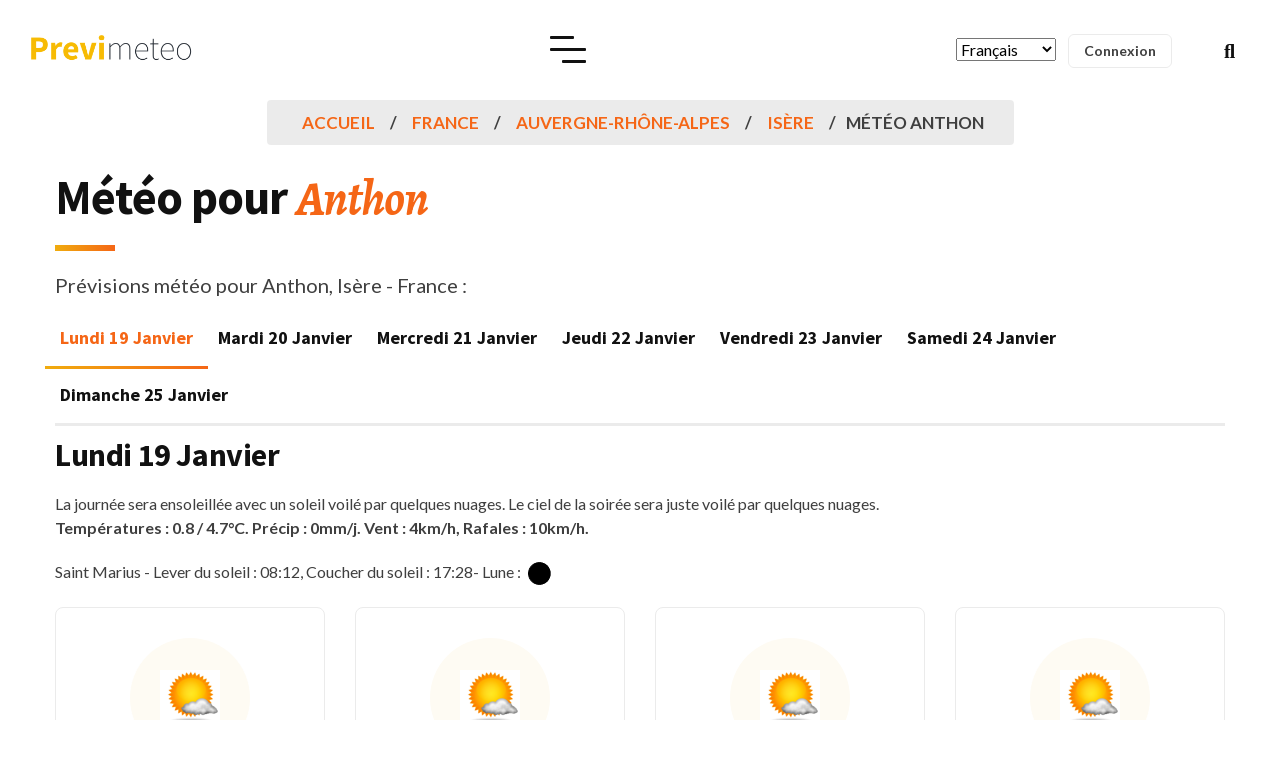

--- FILE ---
content_type: text/html; charset=UTF-8
request_url: https://meteo-france.previmeteo.com/fr/3037459-meteo-anthon.html
body_size: 16663
content:
<!DOCTYPE html>
<html lang="fr">
	<head>
		<meta charset="utf-8" />
		<title>Météo Anthon (38280), Isère, Auvergne-Rhône-Alpes France</title>
		<meta name="viewport" content="width=device-width, initial-scale=1.0">
		<meta name="description" content="Meteo Anthon : Prévision météo détaillées pour Anthon (38280) en France, Auvergne-Rhône-Alpes, Isère pour aujourd'hui, demain et les prochains jours. Météo en détail pour le matin, l'après-midi et le soir avec les températures, la pluie, la neige, ou les risques d'orage et le vent" />
		<meta name="keywords" content="38280, meteo Anthon, Alertes météo, pré-alerte météo, alertes orage, alerte pluie, alerte vent, alerte rafales, alertes températures, alertes gel, meteo Auvergne-Rhône-Alpes, meteo France, meteo Isère" />
		<meta content="Previmeteo" name="author" />
		<meta property="og:locale" content="fr" />
		<meta property="og:type" content="website" />
		<meta property="og:title" content="Météo Anthon (38280), Isère, Auvergne-Rhône-Alpes France" />
		<meta property="og:description" content="Meteo Anthon : Prévision météo détaillées pour Anthon (38280) en France, Auvergne-Rhône-Alpes, Isère pour aujourd'hui, demain et les prochains jours. Météo en détail pour le matin, l'après-midi et le soir avec les températures, la pluie, la neige, ou les risques d'orage et le vent" />
		<meta property="og:url" content="https://meteo-france.previmeteo.com/fr/3037459-meteo-anthon.html" />
		<meta property="og:site_name" content="Alertes, prévisions et données météo - Previmeteo" />
		<meta name="twitter:card" content="summary_large_image" />
		<meta name="twitter:description" content="Meteo Anthon : Prévision météo détaillées pour Anthon (38280) en France, Auvergne-Rhône-Alpes, Isère pour aujourd'hui, demain et les prochains jours. Météo en détail pour le matin, l'après-midi et le soir avec les températures, la pluie, la neige, ou les risques d'orage et le vent" />
		<meta name="twitter:title" content="Météo Anthon (38280), Isère, Auvergne-Rhône-Alpes France" />
		<meta name="twitter:image" content="https://www.previmeteo.com/new_site/images/logo-dark.png" />
		<!--<script type='application/ld+json'>{"@context":"https://schema.org","@type":"WebSite","@id":"https://previmeteo.com","url":"https://previmeteo.com/fr/3037459-meteo-anthon.html","name":"Meteo Anthon : Prévision météo détaillées pour Anthon (38280) en France, Auvergne-Rhône-Alpes, Isère pour aujourd'hui, demain et les prochains jours. Météo en détail pour le matin, l'après-midi et le soir avec les températures, la pluie, la neige, ou les risques d'orage et le vent","potentialAction":{"@type":"SearchAction","target":"https://www.previmeteo.com/recherche/index.php","query-input":"required name=recherche"}}</script>-->
		<script type="application/ld+json">
		{
		  "@context": "https://schema.org",
		  "@type": "Corporation",
		  "name": "Previmeteo SAS",
		  "address": 
		  {
			  "@type": "PostalAddress",
			  "streetAddress": "7, rue Caroline Aigle",
			  "addressLocality": "Le Haillan, France",
			  "postalCode": "33185"
		  }
		}
		</script>
				<link rel="canonical" href="https://meteo-france.previmeteo.com/fr/3037459-meteo-anthon.html" />
		
		<!-- favicon -->
		<link rel="shortcut icon" href="https://static.previmeteo.com/new_site/images/favicon.ico">
		<!-- WOW Animation -->
				<!-- Bootstrap css -->
		<link href="https://static.previmeteo.com/new_site/css/bootstrap.min.css" rel="stylesheet" type="text/css" />
		<!-- Slick Slider -->
				<!-- Icons -->
								<!-- Main css File -->
		<link href="https://static.previmeteo.com/new_site/css/style.min.css" rel="stylesheet" type="text/css" id="theme-default" />
		<link href="https://static.previmeteo.com/new_site/css/rtl-style.min.css" rel="stylesheet" type="text/css" id="rtl-theme-default" disabled="disabled" />
		<link href="https://static.previmeteo.com/new_site/css/colors/orange-color.min-start.css" rel="stylesheet" type="text/css" id="theme-color" />		<meta name="apple-itunes-app" content="app-id=1050964320"/>
		
	<script type="application/ld+json">
	{
	  "@context": "https://schema.org",
	  "@type": "BreadcrumbList",
	  "itemListElement": [{
		"@type": "ListItem",
		"position": 1,
		"name": "Country France",
		"item": "meteo-france.previmeteo.com/villes/liste_regions.php?code_pays=FR"
	  },{
		"@type": "ListItem",
		"position": 2,
		"name": "Region Auvergne-Rhône-Alpes",
		"item": "meteo-france.previmeteo.com/villes/liste_depts.php?code_pays=FR&code_region=84"
	  },{
		"@type": "ListItem",
		"position": 3,
		"name": "Meteo Anthon",
		"item": "https://meteo-france.previmeteo.com/fr/3037459-meteo-anthon.html"
	  }]
	}
	</script>
	<!-- JSON-LD : Localité -->
	<script type="application/ld+json">
	{
	  "@context": "https://schema.org",
	  "@type": "Place",
	  "name": "Anthon",
	  "address": {
		"@type": "PostalAddress","postalCode": "38280","addressLocality": "Anthon","addressRegion": "Auvergne-Rhône-Alpes","addressCountry": "FR"
	  },
	  "geo": {
		"@type": "GeoCoordinates",
		"latitude": 45.7908,
		"longitude": 5.17052
	  }
	}
	</script><meta name="geo.position" content="45.7908;5.17052" />
	<meta name="geo.placename" content="Anthon, Auvergne-Rhône-Alpes" />
	<meta name="ICBM" content="45.7908, 5.17052" />
	<meta property="og:latitude" content="45.7908"/>
	<meta property="og:longitude" content="5.17052"/>
	<meta property="og:locality" content="Anthon"/>
	<meta property="og:region" content="Auvergne-Rhône-Alpes"/><meta property="og:postal-code" content="38280"/><meta property="og:geoname" content="3037459"/>
	<meta property="og:country-name" content="FR"/>		<!--<link rel="manifest" href="https://static.previmeteo.com/new_site/manifest.json" />-->
		
		
		

	</head>	
	<link rel="stylesheet" href="https://static.previmeteo.com/new_site/css/SimpleStarRating.min.css">
	<style>
	.rating {
		font-size: 20px;
		color: #F7B824;
	}
	//materialdesignicons clean
	@font-face{font-family:"Material Design Icons";src:url(https://static.previmeteo.com/new_site/fonts/materialdesignicons-webfont.eot?v=5.3.45);src:url(https://static.previmeteo.com/new_site/fonts/materialdesignicons-webfont.eot?#iefix&v=5.3.45) format("embedded-opentype"),url(https://static.previmeteo.com/new_site/fonts/materialdesignicons-webfont.woff2?v=5.3.45) format("woff2"),url(https://static.previmeteo.com/new_site/fonts/materialdesignicons-webfont.woff?v=5.3.45) format("woff"),url(https://static.previmeteo.com/new_site/fonts/materialdesignicons-webfont.ttf?v=5.3.45) format("truetype");font-weight:400;font-style:normal}@-webkit-keyframes mdi-spin{0%{-webkit-transform:rotate(0);transform:rotate(0)}100%{-webkit-transform:rotate(359deg);transform:rotate(359deg)}}@keyframes mdi-spin{0%{-webkit-transform:rotate(0);transform:rotate(0)}100%{-webkit-transform:rotate(359deg);transform:rotate(359deg)}}
	
	//line awesome clean
	.la{-moz-osx-font-smoothing:grayscale;-webkit-font-smoothing:antialiased;display:inline-block;font-style:normal;font-variant:normal;text-rendering:auto;line-height:1}.la-lg{font-size:1.33333em;line-height:.75em;vertical-align:-.0667em}.la-1x{font-size:1em}.la-2x{font-size:2em}.la-3x{font-size:3em}.la-4x{font-size:4em}.la-5x{font-size:5em}.la-6x{font-size:6em}.la-7x{font-size:7em}.la-8x{font-size:8em}.la-9x{font-size:9em}.la-10x{font-size:10em}.la-ul{list-style-type:none;margin-left:2.5em;padding-left:0}.la-ul>li{position:relative}.la-li{left:-2em;position:absolute;text-align:center;width:2em;line-height:inherit}@-webkit-keyframes la-spin{0%{-webkit-transform:rotate(0);transform:rotate(0)}100%{-webkit-transform:rotate(360deg);transform:rotate(360deg)}}@keyframes la-spin{0%{-webkit-transform:rotate(0);transform:rotate(0)}100%{-webkit-transform:rotate(360deg);transform:rotate(360deg)}}.la-500px:before{content:"\f26e"}.la-ad:before{content:"\f641"}.la-address-card:before{content:"\f2bb"}.la-align-center:before{content:"\f037"}.la-align-left:before{content:"\f036"}.la-align-right:before{content:"\f038"}.la-app-store:before{content:"\f36f"}.la-apple:before{content:"\f179"}.la-apple-alt:before{content:"\f5d1"}.la-blog:before{content:"\f781"}.la-bold:before{content:"\f032"}.la-bootstrap:before{content:"\f836"}.la-box:before{content:"\f466"}.la-box-open:before{content:"\f49e"}.la-city:before{content:"\f64f"}.la-code:before{content:"\f121"}.la-cookie:before{content:"\f563"}.la-copyright:before{content:"\f1f9"}.la-css3:before{content:"\f13c"}.la-css3-alt:before{content:"\f38b"}.la-facebook:before{content:"\f09a"}.la-facebook-f:before{content:"\f39e"}.la-file:before{content:"\f15b"}.la-file-alt:before{content:"\f15c"}.la-file-code:before{content:"\f1c9"}.la-file-image:before{content:"\f1c5"}.la-font:before{content:"\f031"}.la-font-awesome:before{content:"\f2b4"}.la-font-awesome-alt:before{content:"\f35c"}.la-google:before{content:"\f1a0"}.la-google-play:before{content:"\f3ab"}.la-google-plus:before{content:"\f2b3"}.la-google-plus-g:before{content:"\f0d5"}.la-heading:before{content:"\f1dc"}.la-html5:before{content:"\f13b"}.la-icons:before{content:"\f86d"}.la-id-card:before{content:"\f2c2"}.la-id-card-alt:before{content:"\f47f"}.la-image:before{content:"\f03e"}.la-images:before{content:"\f302"}.la-info:before{content:"\f129"}.la-itunes:before{content:"\f3b4"}.la-itunes-note:before{content:"\f3b5"}.la-js:before{content:"\f3b8"}.la-line:before{content:"\f3c0"}.la-link:before{content:"\f0c1"}.la-linkedin:before{content:"\f08c"}.la-linkedin-in:before{content:"\f0e1"}.la-medium:before{content:"\f23a"}.la-medium-m:before{content:"\f3c7"}.la-microsoft:before{content:"\f3ca"}.la-mobile:before{content:"\f10b"}.la-mobile-alt:before{content:"\f3cd"}.la-object-group:before{content:"\f247"}.la-page4:before{content:"\f3d7"}.la-phone:before{content:"\f095"}.la-phone-alt:before{content:"\f879"}.la-php:before{content:"\f457"}.la-play:before{content:"\f04b"}.la-plus:before{content:"\f067"}.la-search:before{content:"\f002"}.la-search-plus:before{content:"\f00e"}.la-star:before{content:"\f005"}.la-store:before{content:"\f54e"}.la-store-alt:before{content:"\f54f"}.la-text-height:before{content:"\f034"}.la-text-width:before{content:"\f035"}.la-toggle-on:before{content:"\f205"}.la-twitter:before{content:"\f099"}.la-user:before{content:"\f007"}.la-user-alt:before{content:"\f406"}.la-user-plus:before{content:"\f234"}.la-weight:before{content:"\f496"}.la-window-close:before{content:"\f410"}@font-face{font-family:'Line Awesome Brands';font-style:normal;font-weight:400;font-display:auto;src:url(https://static.previmeteo.com/new_site/fonts/la-brands-400.eot);src:url(https://static.previmeteo.com/new_site/fonts/la-brands-400.eot?#iefix) format("embedded-opentype"),url(https://static.previmeteo.com/new_site/fonts/la-brands-400.woff2) format("woff2"),url(https://static.previmeteo.com/new_site/fonts/la-brands-400.woff) format("woff"),url(https://static.previmeteo.com/new_site/fonts/la-brands-400.ttf) format("truetype"),url(https://static.previmeteo.com/new_site/fonts/la-brands-400.svg#lineawesome) format("svg")}@font-face{font-family:'Line Awesome Free';font-style:normal;font-weight:400;font-display:auto;src:url(https://static.previmeteo.com/new_site/fonts/la-regular-400.eot);src:url(https://static.previmeteo.com/new_site/fonts/la-regular-400.eot?#iefix) format("embedded-opentype"),url(https://static.previmeteo.com/new_site/fonts/la-regular-400.woff2) format("woff2"),url(https://static.previmeteo.com/new_site/fonts/la-regular-400.woff) format("woff"),url(https://static.previmeteo.com/new_site/fonts/la-regular-400.ttf) format("truetype"),url(https://static.previmeteo.com/new_site/fonts/la-regular-400.svg#lineawesome) format("svg")}@font-face{font-family:'Line Awesome Free';font-style:normal;font-weight:900;font-display:auto;src:url(https://static.previmeteo.com/new_site/fonts/la-solid-900.eot);src:url(https://static.previmeteo.com/new_site/fonts/la-solid-900.eot?#iefix) format("embedded-opentype"),url(https://static.previmeteo.com/new_site/fonts/la-solid-900.woff2) format("woff2"),url(https://static.previmeteo.com/new_site/fonts/la-solid-900.woff) format("woff"),url(https://static.previmeteo.com/new_site/fonts/la-solid-900.ttf) format("truetype"),url(https://static.previmeteo.com/new_site/fonts/la-solid-900.svg#lineawesome) format("svg")}.la{font-family:'Line Awesome Free';font-weight:900}.la.la-star-o{font-family:'Line Awesome Free';font-weight:400}.la.la-star-o:before{content:"\f005"}.la.la-close:before{content:"\f00d"}.la.la-file-o{font-family:'Line Awesome Free';font-weight:400}.la.la-file-o:before{content:"\f15b"}.la.la-image{font-family:'Line Awesome Free';font-weight:400}.la.la-image:before{content:"\f03e"}.la.la-twitter{font-family:'Line Awesome Brands';font-weight:400}.la.la-facebook{font-family:'Line Awesome Brands';font-weight:400}.la.la-facebook:before{content:"\f39e"}.la.la-facebook-f{font-family:'Line Awesome Brands';font-weight:400}.la.la-facebook-f:before{content:"\f39e"}.la.la-group:before{content:"\f0c0"}.la.la-google-plus{font-family:'Line Awesome Brands';font-weight:400}.la.la-google-plus:before{content:"\f0d5"}.la.la-linkedin{font-family:'Line Awesome Brands';font-weight:400}.la.la-linkedin:before{content:"\f0e1"}.la.la-file-text-o{font-family:'Line Awesome Free';font-weight:400}.la.la-file-text-o:before{content:"\f15c"}.la.la-mobile:before{content:"\f3cd"}.la.la-mobile-phone:before{content:"\f3cd"}.la.la-html5{font-family:'Line Awesome Brands';font-weight:400}.la.la-css3{font-family:'Line Awesome Brands';font-weight:400}.la.la-toggle-right{font-family:'Line Awesome Free';font-weight:400}.la.la-toggle-right:before{content:"\f152"}.la.la-file-text:before{content:"\f15c"}.la.la-apple{font-family:'Line Awesome Brands';font-weight:400}.la.la-toggle-left{font-family:'Line Awesome Free';font-weight:400}.la.la-toggle-left:before{content:"\f191"}.la.la-google{font-family:'Line Awesome Brands';font-weight:400}.la.la-file-image-o{font-family:'Line Awesome Free';font-weight:400}.la.la-file-image-o:before{content:"\f1c5"}.la.la-file-code-o{font-family:'Line Awesome Free';font-weight:400}.la.la-file-code-o:before{content:"\f1c9"}.la.la-support{font-family:'Line Awesome Free';font-weight:400}.la.la-support:before{content:"\f1cd"}.la.la-send:before{content:"\f1d8"}.la.la-send-o{font-family:'Line Awesome Free';font-weight:400}.la.la-send-o:before{content:"\f1d8"}.la.la-header:before{content:"\f1dc"}.la.la-copyright{font-family:'Line Awesome Free';font-weight:400}.la.la-medium{font-family:'Line Awesome Brands';font-weight:400}.la.la-object-group{font-family:'Line Awesome Free';font-weight:400}.la.la-500px{font-family:'Line Awesome Brands';font-weight:400}.la.la-font-awesome{font-family:'Line Awesome Brands';font-weight:400}.la.la-fa{font-family:'Line Awesome Brands';font-weight:400}.la.la-fa:before{content:"\f2b4"}.la.la-address-card-o{font-family:'Line Awesome Free';font-weight:400}.la.la-address-card-o:before{content:"\f2bb"}.la.la-user-o{font-family:'Line Awesome Free';font-weight:400}.la.la-user-o:before{content:"\f007"}.la.la-id-card-o{font-family:'Line Awesome Free';font-weight:400}.la.la-id-card-o:before{content:"\f2c2"}.la.la-s15:before{content:"\f2cd"}.la.la-window-close-o{font-family:'Line Awesome Free';font-weight:400}.la.la-window-close-o:before{content:"\f410"}
	
	
	/*!
	 * Font Awesome Free 5.13.1 by @fontawesome - https://fontawesome.com
	 * License - https://fontawesome.com/license/free (Icons: CC BY 4.0, Fonts: SIL OFL 1.1, Code: MIT License)
	 */.fa,.fab,.fas{-moz-osx-font-smoothing:grayscale;-webkit-font-smoothing:antialiased;display:inline-block;font-style:normal;font-variant:normal;text-rendering:auto;line-height:1}.fa-lg{font-size:1.33333em;line-height:.75em;vertical-align:-.0667em}.fa-1x{font-size:1em}.fa-2x{font-size:2em}.fa-3x{font-size:3em}.fa-4x{font-size:4em}.fa-5x{font-size:5em}.fa-6x{font-size:6em}.fa-7x{font-size:7em}.fa-8x{font-size:8em}.fa-9x{font-size:9em}.fa-10x{font-size:10em}.fa-ul{list-style-type:none;margin-left:2.5em;padding-left:0}.fa-ul>li{position:relative}.fa-li{left:-2em;position:absolute;text-align:center;width:2em;line-height:inherit}.fa-spin{-webkit-animation:fa-spin 2s linear infinite;animation:fa-spin 2s linear infinite}@-webkit-keyframes fa-spin{0%{-webkit-transform:rotate(0);transform:rotate(0)}to{-webkit-transform:rotate(1turn);transform:rotate(1turn)}}@keyframes fa-spin{0%{-webkit-transform:rotate(0);transform:rotate(0)}to{-webkit-transform:rotate(1turn);transform:rotate(1turn)}}.fa-rotate-90{-webkit-transform:rotate(90deg);transform:rotate(90deg)}.fa-rotate-180{-webkit-transform:rotate(180deg);transform:rotate(180deg)}.fa-rotate-270{-webkit-transform:rotate(270deg);transform:rotate(270deg)}:root .fa-rotate-180,:root .fa-rotate-270,:root .fa-rotate-90{-webkit-filter:none;filter:none}.fa-500px:before{content:"\f26e"}.fa-ad:before{content:"\f641"}.fa-address-card:before{content:"\f2bb"}.fa-align-center:before{content:"\f037"}.fa-align-left:before{content:"\f036"}.fa-align-right:before{content:"\f038"}.fa-app-store:before{content:"\f36f"}.fa-apple:before{content:"\f179"}.fa-apple-alt:before{content:"\f5d1"}.fa-blog:before{content:"\f781"}.fa-bold:before{content:"\f032"}.fa-bootstrap:before{content:"\f836"}.fa-box:before{content:"\f466"}.fa-box-open:before{content:"\f49e"}.fa-city:before{content:"\f64f"}.fa-code:before{content:"\f121"}.fa-cookie:before{content:"\f563"}.fa-copyright:before{content:"\f1f9"}.fa-css3:before{content:"\f13c"}.fa-css3-alt:before{content:"\f38b"}.fa-facebook:before{content:"\f09a"}.fa-facebook-f:before{content:"\f39e"}.fa-file:before{content:"\f15b"}.fa-file-alt:before{content:"\f15c"}.fa-file-code:before{content:"\f1c9"}.fa-file-image:before{content:"\f1c5"}.fa-font:before{content:"\f031"}.fa-font-awesome:before{content:"\f2b4"}.fa-font-awesome-alt:before{content:"\f35c"}.fa-font-awesome-logo-full:before{content:"\f4e6"}.fa-google:before{content:"\f1a0"}.fa-google-play:before{content:"\f3ab"}.fa-google-plus:before{content:"\f2b3"}.fa-google-plus-g:before{content:"\f0d5"}.fa-heading:before{content:"\f1dc"}.fa-html5:before{content:"\f13b"}.fa-icons:before{content:"\f86d"}.fa-id-card:before{content:"\f2c2"}.fa-id-card-alt:before{content:"\f47f"}.fa-image:before{content:"\f03e"}.fa-images:before{content:"\f302"}.fa-info:before{content:"\f129"}.fa-itunes:before{content:"\f3b4"}.fa-itunes-note:before{content:"\f3b5"}.fa-js:before{content:"\f3b8"}.fa-line:before{content:"\f3c0"}.fa-link:before{content:"\f0c1"}.fa-linkedin:before{content:"\f08c"}.fa-linkedin-in:before{content:"\f0e1"}.fa-list:before{content:"\f03a"}.fa-list-alt:before{content:"\f022"}.fa-list-ul:before{content:"\f0ca"}.fa-medium:before{content:"\f23a"}.fa-medium-m:before{content:"\f3c7"}.fa-microsoft:before{content:"\f3ca"}.fa-mobile:before{content:"\f10b"}.fa-mobile-alt:before{content:"\f3cd"}.fa-object-group:before{content:"\f247"}.fa-page4:before{content:"\f3d7"}.fa-phone:before{content:"\f095"}.fa-phone-alt:before{content:"\f879"}.fa-php:before{content:"\f457"}.fa-play:before{content:"\f04b"}.fa-plus:before{content:"\f067"}.fa-search:before{content:"\f002"}.fa-search-plus:before{content:"\f00e"}.fa-star:before{content:"\f005"}.fa-store:before{content:"\f54e"}.fa-store-alt:before{content:"\f54f"}.fa-text-height:before{content:"\f034"}.fa-text-width:before{content:"\f035"}.fa-toggle-on:before{content:"\f205"}.fa-twitter:before{content:"\f099"}.fa-user:before{content:"\f007"}.fa-user-alt:before{content:"\f406"}.fa-user-plus:before{content:"\f234"}.fa-weight:before{content:"\f496"}.fa-window-close:before{content:"\f410"}@font-face{font-family:"Font Awesome 5 Brands";font-style:normal;font-weight:400;font-display:block;src:url(https://static.previmeteo.com/new_site/fonts/fa-brands-400.eot);src:url(https://static.previmeteo.com/new_site/fonts/fa-brands-400.eot?#iefix) format("embedded-opentype"),url(https://static.previmeteo.com/new_site/fonts/fa-brands-400.woff2) format("woff2"),url(https://static.previmeteo.com/new_site/fonts/fa-brands-400.woff) format("woff"),url(https://static.previmeteo.com/new_site/fonts/fa-brands-400.ttf) format("truetype"),url(https://static.previmeteo.com/new_site/fonts/fa-brands-400.svg#fontawesome) format("svg")}.fab{font-family:"Font Awesome 5 Brands"}@font-face{font-family:"Font Awesome 5 Free";font-style:normal;font-weight:400;font-display:block;src:url(https://static.previmeteo.com/new_site/fonts/fa-regular-400.eot);src:url(https://static.previmeteo.com/new_site/fonts/fa-regular-400.eot?#iefix) format("embedded-opentype"),url(https://static.previmeteo.com/new_site/fonts/fa-regular-400.woff2) format("woff2"),url(https://static.previmeteo.com/new_site/fonts/fa-regular-400.woff) format("woff"),url(https://static.previmeteo.com/new_site/fonts/fa-regular-400.ttf) format("truetype"),url(https://static.previmeteo.com/new_site/fonts/fa-regular-400.svg#fontawesome) format("svg")}.fab{font-weight:400}@font-face{font-family:"Font Awesome 5 Free";font-style:normal;font-weight:900;font-display:block;src:url(https://static.previmeteo.com/new_site/fonts/fa-solid-900.eot);src:url(https://static.previmeteo.com/new_site/fonts/fa-solid-900.eot?#iefix) format("embedded-opentype"),url(https://static.previmeteo.com/new_site/fonts/fa-solid-900.woff2) format("woff2"),url(https://static.previmeteo.com/new_site/fonts/fa-solid-900.woff) format("woff"),url(https://static.previmeteo.com/new_site/fonts/fa-solid-900.ttf) format("truetype"),url(https://static.previmeteo.com/new_site/fonts/fa-solid-900.svg#fontawesome) format("svg")}.fa,.fas{font-family:"Font Awesome 5 Free"}.fa,.fas{font-weight:900}
	</style>
	<style>
	@media only screen and (max-width: 1330px) {
	
		.menu-toggle-btn {
			display: block;
		  }
		  #navigation {
			background: #fff;
			position: fixed;
			right: 0;
			top: 0;
			-webkit-box-shadow: -20px 0 20px 0 rgba(0, 0, 0, 0.1);
			box-shadow: -20px 0 20px 0 rgba(0, 0, 0, 0.1);
			height: 100vh;
			overflow: auto;
			z-index: 1;
			width: 100%;
			max-width: 360px;
			display: block;
			padding: 80px 0 30px;
			transition: all 0.5s ease-in-out;
			-webkit-transition: all 0.5s ease-in-out;
			transform: translateX(120%);
		  }
		  #navigation.open {
			opacity: 1;
			visibility: visible;
			-webkit-transform: translateX(0);
			transform: translateX(0);
			z-index: 1;
		  }
		  #navigation .menu-primary {
			padding: 15px 0 30px;
			width: 100%;
			margin: auto;
		  }
		  #navigation .navbar-right {
			padding: 0 30px 30px;
		  }
		  #navigation .menu-primary li.menu-item {
			display: block;
			padding: 0 0;
			border-bottom: 1px solid rgba(0, 0, 0, 0.06);
		  }
		  #navigation .menu-primary li.menu-item:last-child {
			border-bottom: 0;
		  }
		  #navigation .menu-primary > li.menu-item:last-child {
			border-bottom: 1px solid rgba(0, 0, 0, 0.06);
		  }
		  #navigation .menu-primary > li.menu-item > a {
			font-size: 15px;
			display: block;
			padding: 12px 30px;
			line-height: 1.5;
			text-transform: uppercase;
			color: var(--heading-text-color);
		  }
		  .menu-primary > li.menu-item.menu-item-has-children > a::after {
			content: '';
		  }
		  .menu-primary .sub-menu > li.menu-item.menu-item-has-children > a::after {
			content: '';
		  }
		  .menu-primary li.menu-item .sub-menu {
			position: static;
			box-shadow: none;
			background: 0 0;
			padding: 0;
			transform: none;
			opacity: 1;
			visibility: visible;
			display: none;
			background: rgba(0, 0, 0, 0.04);
			border-radius: 0;
			transition: none;
			-webkit-transition: none;
		  }
		  #navigation .menu-primary .child-link {
			display: block;
			position: absolute;
			right: 10px;
			top: 0;
			height: 46px;
			width: 42px;
			text-align: center;
			line-height: 46px;
			cursor: pointer;
			transition: all 0.5s ease-in-out;
			-webkit-transition: all 0.5s ease-in-out;
			border-radius: 50px;
			-webkit-border-radius: 50px;
		  }
		  .menu-primary > li.menu-item.mega-menu {
			position: relative;
		  }
		  .menu-primary .sub-menu > li.menu-item > a::before {
			display: none;
		  }
		  #navigation .menu-primary .sub-menu li.menu-item a {
			display: block;
			padding: 12px 30px;
			line-height: 1.5;
			color: var(--heading-text-color);
		  }
		  .menu-primary .sub-menu li.menu-item > .sub-menu {
			margin-left: 0;
		  }
		  .menu-primary .sub-menu > li.menu-item.col-title > a {
			font-size: 18px;
			margin: 0;
		  }
		  .menu-primary .mega-menu-inner > li.menu-item > .sub-menu {
			display: block !important;
			background: 0 0;
		  }
		  #navigation .menu-primary .child-link.active {
			transform: rotate(180deg);
			-webkit-transform: rotate(180deg);
		  }
	}
	</style>
<body>
	<!-- box-wrapper --> 
	<div class="box-wrapper">
		<!-- Loader -->
		<!--<div id="preloader">
			<div id="status">
				<div class="d-loader">
					<img src="/new_site/images/logo-dark.png" alt="Previmeteo : alertes et prévisions météo">
				</div>
			</div>
		</div>
		<!-- Loader -->
		<!-- Nav Bar -->
		<header id="master-head" class="navbar menu-center">
			<div class="container-fluid">
				<div id="main-logo" class="logo-container">
		<a class="logo" href="/">
			<img src="/new_site/images/logo-dark.png" class="logo-dark" alt="Previmeteo">
			<img src="/new_site/images/logo-light.png" class="logo-light" alt="Previmeteo">
		</a>
	</div>
	<div class="menu-toggle-btn">
		<!-- Mobile menu toggle-->
		<a class="navbar-toggle">
			<div class="burger-lines">
			</div>
		</a>
		<!-- End mobile menu toggle-->
	</div>
	<div id="navigation" class="nav navbar-nav navbar-main">
		<ul id="main-menu" class="menu-primary">
			<li class="menu-item ">
				<a href="/">Accueil</a>
				
			</li>
			<li class="menu-item menu-item-has-children">
						<a href="https://www.previmeteo.com" >Services Météo</a>
					<ul class="sub-menu">
							<li class="menu-item "><a href="https://www.previmeteo.com/services/previsions-meteo/">Abonnements météo</a></li>
							<li class="menu-item "><a href="https://www.previmeteo.com/services/sur-mesure/">Service météo sur mesures</a></li>
							<li class="menu-item "><a href="https://www.previmeteo.com/services/alertes-meteo/">Alertes météo</a></li>
							<li class="menu-item "><a href="https://www.previmeteo.com/services/releve-intemperies/">Relevé météo</a></li>
							<li class="menu-item "><a href="https://www.previmeteo.com/services/releve-intemperies/">Certificat d'intempéries</a></li>
							<li class="menu-item "><a href="https://www.previmeteo.com/services/releve-intemperies/">Historique météo</a></li>
							<li class="menu-item "><a href="https://www.previmeteo.com/">Business Intelligence Climatique</a></li>
							<li class="menu-item "><a href="https://www.previmeteo.com/services/api-meteo/">API météo</a></li>
							
							
						</ul>
			</li>
			
			<li class="menu-item menu-item-has-children ">
					<a href="/cartes/recherche-meteo-departements-france.php">Ma Météo</a>
					<ul class="sub-menu">
						
							
				
								<li class="menu-item ">
									<a href="/recherche/index.php" title="Prévision météo pour les villes du monde">Météo pour ma ville</a>
								</li>
								<li class="menu-item ">
									<a href="/temps-reel/carte-meteo.php" title="Carte météo en temps réel">Météo temps réel</a>
								</li>
								<li class="menu-item ">
										<a href="/cartes/recherche-meteo-departements-france.php"  title="Météo pour la France">Prévisions météo France</a>
									</li>
								<li class="menu-item ">
									<a  href="/cartes/europe/" title="Météo pour l'Europe">Météo en Europe</a>
								</li>
									
						
					</ul>
			</li>
			<li class="menu-item menu-item-has-children ">
						<a href="https://www.previmeteo.com/nous-connaitre/">A propos</a>
						<ul class="sub-menu">
							<li class="menu-item">
										<a href="https://blog.previmeteo.com" target="_blank"  title="Blog météo">Blog</a>
										
								</li>
							<li class="menu-item ">
									<a href="https://www.previmeteo.com/nous-connaitre/"  title="A propos de Previmeteo">A propos</a>
									
							</li>
							<!--<li class="menu-item ">
									<a href="/demande-devis-meteo.php" title="Demander un devis pour un service météo">Demander un devis</a>
									
							</li>-->
							<li class="menu-item ">
									<a href="https://www.previmeteo.com/contact/" title="Contacter le service météo">Nous contacter</a>
									
							</li>	
						
							
						</ul>
				</li>
				<li class="menu-item  ">
						<a href="https://www.previmeteo.com/contact/">Contact</a>						
				</li>
			
		</ul>
	</div>
	<div class="navbar-right">
				<div class="entry-tags" style="marging:5px;padding:12px;">
			<FORM> 
			<SELECT NAME="ListeUrl" SIZE=1 onChange="ChangeUrl(this.form)"> 
			<OPTION SELECTED VALUE="https://meteo-france.previmeteo.com/fr/3037459-meteo-anthon.html">Français</option><OPTION  VALUE="https://meteo.previmeteo.com/fr/3037459-weather-anthon.html">English</option><OPTION  VALUE="https://meteo.previmeteo.com/fr/3037459-wetter-anthon.html">German</option><OPTION  VALUE="https://meteo.previmeteo.com/fr/3037459-weer-anthon.html">Netherland</option><OPTION  VALUE="https://meteo.previmeteo.com/fr/3037459-tiempo-anthon.html">Spanish</option><OPTION  VALUE="https://meteo.previmeteo.com/fr/3037459-tempo-anthon.html">Italian</option>			</SELECT> 
			</FORM> 
			<script language="JavaScript"> 
			function ChangeUrl(formulaire) 
			{ 
			location.href = formulaire.ListeUrl.options[formulaire.ListeUrl.selectedIndex].value; 
			} 
			</script> 
		</div>
				<div class="entry-tags" style="padding-top:8px">
			<a href="https://my.previmeteo.com" target="_blank">
				<div class="tab-cloud" >Connexion</div>
			</a>
		</div>
		
		<div class="search-option style-dark">
			<div class="search-btn">
				<a href="#"><i class="fas fa-search"></i></a>
			</div>
		</div>
	</div>			</div>
		</header>
		<!-- Nav Bar -->
		<!-- Main Wrapper -->
		<div id="main-wrapper" class="page-wrapper">
			<!-- Page Header -->
			<div class="section-padding" style="padding: 0 0px;">
				<div class="container">
					
						<div class="col-lg-12" style="margin-bottom:50px">
							<ul class="st-breadcrumb">
								<li><a href="/">Accueil</a></li>
								<li><a href="/villes/liste_regions.php?code_pays=FR">France</a></li>
								<li><a href="/villes/liste_depts.php?code_pays=FR&code_region=84">Auvergne-Rhône-Alpes</a></li>								<li><a href="/villes/liste_villes.php?code_pays=FR&code_region=84&code_dept=38">Isère</a></li>								<li class="active">Météo Anthon</li>
							</ul><!-- End Breadcrumb -->
							<br>
							<div class="row clearfix">
								<div class="heading-wrapper with-separator" style="margin-bottom:-60px">
											<h1 class="h1">Météo pour <span>Anthon</span></h1>
											<div class="lead-text">
												<p>Prévisions météo pour Anthon, Isère - France : 
																													
													<!--				 
												   <span onclick="rating(0);" id="rating0" ><img src="https://static.previmeteo.com/img/star0.png" style="vertical-align: text-bottom;"></span> 
												   <span class="rating"  id="rating" >  </span><br>
											   -->			
																	
																													
											</p>
											</div>
											</div>
								</div>
									<!-- End Heading -->
							</div><!-- End Col -->
							<div class="row clearfix">
								<div class="col-lg-12">
									<div class="tab-wrapper">
										<div class="st-tab-btn" style="margin-bottom:-20px">
											<ul class="nav nav-tabs" role="tablist">
												<li class="nav-item" >
														<a class="nav-link active" data-toggle="tab" href="#jour_0" role="tab" style="margin-left:-10px;margin-right:-10px;">Lundi 19 Janvier</a></li>
													<li class="nav-item" >
														<a class="nav-link " data-toggle="tab" href="#jour_1" role="tab" style="margin-left:-10px;margin-right:-10px;">Mardi 20 Janvier</a></li>
													<li class="nav-item" >
														<a class="nav-link " data-toggle="tab" href="#jour_2" role="tab" style="margin-left:-10px;margin-right:-10px;">Mercredi 21 Janvier</a></li>
													<li class="nav-item" >
														<a class="nav-link " data-toggle="tab" href="#jour_3" role="tab" style="margin-left:-10px;margin-right:-10px;">Jeudi 22 Janvier</a></li>
													<li class="nav-item" >
														<a class="nav-link " data-toggle="tab" href="#jour_4" role="tab" style="margin-left:-10px;margin-right:-10px;">Vendredi 23 Janvier</a></li>
													<li class="nav-item" >
														<a class="nav-link " data-toggle="tab" href="#jour_5" role="tab" style="margin-left:-10px;margin-right:-10px;">Samedi 24 Janvier</a></li>
													<li class="nav-item" >
														<a class="nav-link " data-toggle="tab" href="#jour_6" role="tab" style="margin-left:-10px;margin-right:-10px;">Dimanche 25 Janvier</a></li>
																								</ul>
										</div>
										<div class="st-tab-content">     
											<div class="tab-content">
												<div class="tab-pane active" id="jour_0" role="tabpanel">
														<div class="text-wrapper">
															<h4>Lundi 19 Janvier</h4><p>La journée sera ensoleillée avec un soleil voilé par quelques nuages. Le ciel de la soirée sera juste voilé par quelques nuages.<br><b>Températures : 0.8 / 4.7°C. Précip : 0mm/j. Vent : 4km/h, Rafales : 10km/h.</b></p><p>Saint Marius - Lever du soleil : 08:12, Coucher du soleil : 17:28- Lune : <img src="//static.previmeteo.com/picto_ln_31/1.png" alt="lune" width="31px" height="31px"/></p><div class="row clearfix"><div class="col-lg-3">
																<div class="icon-box theme-two wow fadeInLeft">
																	<div class="icon">
																		<img src="https://static.previmeteo.com/picto_mt_60/1.png" alt="Le ciel sera juste voilé par quelques nuages" title="Le ciel sera juste voilé par quelques nuages">
																	</div>
																	<div class="text">
																		<h4>Nuit</h4>    
																		<p>Le ciel sera juste voilé par quelques nuages<br><br>Maxi. 3.6°C<br>Mini. 1.6°C<br>Vent. 3km/h<br>Raf. 9km/h<br>Dir. ENE<br>Précip. 0mm<br></p>
																	</div>
																</div>
																</div><div class="col-lg-3">
																<div class="icon-box theme-two wow fadeInLeft">
																	<div class="icon">
																		<img src="https://static.previmeteo.com/picto_mt_60/1.png" alt="Le ciel sera juste voilé par quelques nuages" title="Le ciel sera juste voilé par quelques nuages">
																	</div>
																	<div class="text">
																		<h4>Matin</h4>    
																		<p>Le ciel sera juste voilé par quelques nuages<br><br>Maxi. 2.5°C<br>Mini. 0.8°C<br>Vent. 3km/h<br>Raf. 7km/h<br>Dir. SE<br>Précip. 0mm<br></p>
																	</div>
																</div>
																</div><div class="col-lg-3">
																<div class="icon-box theme-two wow fadeInLeft">
																	<div class="icon">
																		<img src="https://static.previmeteo.com/picto_mt_60/1.png" alt="Le ciel sera juste voilé par quelques nuages" title="Le ciel sera juste voilé par quelques nuages">
																	</div>
																	<div class="text">
																		<h4>Ap.-midi</h4>    
																		<p>Le ciel sera juste voilé par quelques nuages<br><br>Maxi. 4.7°C<br>Mini. 3.1°C<br>Vent. 4km/h<br>Raf. 10km/h<br>Dir. ONO<br>Précip. 0mm<br></p>
																	</div>
																</div>
																</div><div class="col-lg-3">
																<div class="icon-box theme-two wow fadeInLeft">
																	<div class="icon">
																		<img src="https://static.previmeteo.com/picto_mt_60/1.png" alt="Le ciel sera juste voilé par quelques nuages" title="Le ciel sera juste voilé par quelques nuages">
																	</div>
																	<div class="text">
																		<h4>Soirée</h4>    
																		<p>Le ciel sera juste voilé par quelques nuages<br><br>Maxi. 3.7°C<br>Mini. 2.7°C<br>Vent. 2km/h<br>Raf. 5km/h<br>Dir. NE<br>Précip. 0mm<br></p>
																	</div>
																</div>
																</div></div><!-- End Row -->	</div>
													</div><div class="tab-pane " id="jour_1" role="tabpanel">
														<div class="text-wrapper">
															<h4>Mardi 20 Janvier</h4><p>La journée sera ensoleillée avec un soleil voilé par quelques nuages. Le ciel de la soirée sera juste voilé par quelques nuages.<br><b>Températures : 0 / 2.5°C. Précip : 0mm/j. Vent : 3km/h, Rafales : 6km/h.</b></p><p>Saint Sébastien - Lever du soleil : 08:11, Coucher du soleil : 17:29- Lune : <img src="//static.previmeteo.com/picto_ln_31/2.png" alt="lune" width="31px" height="31px"/></p><div class="row clearfix"><div class="col-lg-3">
																<div class="icon-box theme-two wow fadeInLeft">
																	<div class="icon">
																		<img src="https://static.previmeteo.com/picto_mt_60/1.png" alt="Le ciel sera juste voilé par quelques nuages" title="Le ciel sera juste voilé par quelques nuages">
																	</div>
																	<div class="text">
																		<h4>Nuit</h4>    
																		<p>Le ciel sera juste voilé par quelques nuages<br><br>Maxi. 2.4°C<br>Mini. 0.9°C<br>Vent. 2km/h<br>Raf. 4km/h<br>Dir. O<br>Précip. 0mm<br></p>
																	</div>
																</div>
																</div><div class="col-lg-3">
																<div class="icon-box theme-two wow fadeInLeft">
																	<div class="icon">
																		<img src="https://static.previmeteo.com/picto_mt_60/1.png" alt="Le ciel sera juste voilé par quelques nuages" title="Le ciel sera juste voilé par quelques nuages">
																	</div>
																	<div class="text">
																		<h4>Matin</h4>    
																		<p>Le ciel sera juste voilé par quelques nuages<br><br>Maxi. 0.8°C<br>Mini. 0°C<br>Vent. 1km/h<br>Raf. 5km/h<br>Dir. S<br>Précip. 0mm<br></p>
																	</div>
																</div>
																</div><div class="col-lg-3">
																<div class="icon-box theme-two wow fadeInLeft">
																	<div class="icon">
																		<img src="https://static.previmeteo.com/picto_mt_60/1.png" alt="Le ciel sera juste voilé par quelques nuages" title="Le ciel sera juste voilé par quelques nuages">
																	</div>
																	<div class="text">
																		<h4>Ap.-midi</h4>    
																		<p>Le ciel sera juste voilé par quelques nuages<br><br>Maxi. 2.5°C<br>Mini. 1°C<br>Vent. 1km/h<br>Raf. 5km/h<br>Dir. SE<br>Précip. 0mm<br></p>
																	</div>
																</div>
																</div><div class="col-lg-3">
																<div class="icon-box theme-two wow fadeInLeft">
																	<div class="icon">
																		<img src="https://static.previmeteo.com/picto_mt_60/1.png" alt="Le ciel sera juste voilé par quelques nuages" title="Le ciel sera juste voilé par quelques nuages">
																	</div>
																	<div class="text">
																		<h4>Soirée</h4>    
																		<p>Le ciel sera juste voilé par quelques nuages<br><br>Maxi. 1.5°C<br>Mini. 0.8°C<br>Vent. 3km/h<br>Raf. 6km/h<br>Dir. SSE<br>Précip. 0mm<br></p>
																	</div>
																</div>
																</div></div><!-- End Row -->	</div>
													</div><div class="tab-pane " id="jour_2" role="tabpanel">
														<div class="text-wrapper">
															<h4>Mercredi 21 Janvier</h4><p>Le soleil sera voilé par quelques nuages le matin avec une alternance de nuages et d'éclaircies qui occupera l'après-midi. En soirée, le ciel sera couvert.<br><b>Températures : 0 / 9.9°C. Précip : 0mm/j. Vent : 21km/h, Rafales : 45km/h.</b></p><p>Sainte Agnès - Lever du soleil : 08:10, Coucher du soleil : 17:30- Lune : <img src="//static.previmeteo.com/picto_ln_31/3.png" alt="lune" width="31px" height="31px"/></p><div class="row clearfix"><div class="col-lg-3">
																<div class="icon-box theme-two wow fadeInLeft">
																	<div class="icon">
																		<img src="https://static.previmeteo.com/picto_mt_60/1.png" alt="Le ciel sera juste voilé par quelques nuages" title="Le ciel sera juste voilé par quelques nuages">
																	</div>
																	<div class="text">
																		<h4>Nuit</h4>    
																		<p>Le ciel sera juste voilé par quelques nuages<br><br>Maxi. 3.3°C<br>Mini. 0°C<br>Vent. 5km/h<br>Raf. 12km/h<br>Dir. SE<br>Précip. 0mm<br></p>
																	</div>
																</div>
																</div><div class="col-lg-3">
																<div class="icon-box theme-two wow fadeInLeft">
																	<div class="icon">
																		<img src="https://static.previmeteo.com/picto_mt_60/1.png" alt="Le ciel sera juste voilé par quelques nuages" title="Le ciel sera juste voilé par quelques nuages">
																	</div>
																	<div class="text">
																		<h4>Matin</h4>    
																		<p>Le ciel sera juste voilé par quelques nuages<br><br>Maxi. 8.8°C<br>Mini. 3.1°C<br>Vent. 11km/h<br>Raf. 34km/h<br>Dir. SSE<br>Précip. 0mm<br></p>
																	</div>
																</div>
																</div><div class="col-lg-3">
																<div class="icon-box theme-two wow fadeInLeft">
																	<div class="icon">
																		<img src="https://static.previmeteo.com/picto_mt_60/2.png" alt="Le ciel sera peu nuageux avec des éclaircies généreuses" title="Le ciel sera peu nuageux avec des éclaircies généreuses">
																	</div>
																	<div class="text">
																		<h4>Ap.-midi</h4>    
																		<p>Le ciel sera peu nuageux avec des éclaircies généreuses<br><br>Maxi. 9.9°C<br>Mini. 7.2°C<br>Vent. 21km/h<br>Raf. 45km/h<br>Dir. S<br>Précip. 0mm<br></p>
																	</div>
																</div>
																</div><div class="col-lg-3">
																<div class="icon-box theme-two wow fadeInLeft">
																	<div class="icon">
																		<img src="https://static.previmeteo.com/picto_mt_60/3.png" alt="Le ciel sera très nuageux avec de rares éclaircies mais sans précipitations" title="Le ciel sera très nuageux avec de rares éclaircies mais sans précipitations">
																	</div>
																	<div class="text">
																		<h4>Soirée</h4>    
																		<p>Le ciel sera très nuageux avec de rares éclaircies mais sans précipitations<br>Maxi. 6.4°C<br>Mini. 5.5°C<br>Vent. 8km/h<br>Raf. 23km/h<br>Dir. SSE<br>Précip. 0mm<br></p>
																	</div>
																</div>
																</div></div><!-- End Row -->	</div>
													</div><div class="tab-pane " id="jour_3" role="tabpanel">
														<div class="text-wrapper">
															<h4>Jeudi 22 Janvier</h4><p>Le ciel présentera une alternance de nuages et d'éclaircies pendant toute la journée. Sous les nuages des averses pouvant être localement fortes se produiront. En soirée, il y aura une alternance de quelques averses et d'éclaircies pouvant être généreuses.<br><b>Températures : 5.3 / 6.1°C. Précip : 17.6mm/j. Vent : 16km/h, Rafales : 32km/h.</b></p><p>Saint Vincent - Lever du soleil : 08:09, Coucher du soleil : 17:32- Lune : <img src="//static.previmeteo.com/picto_ln_31/4.png" alt="lune" width="31px" height="31px"/></p><div class="row clearfix"><div class="col-lg-3">
																<div class="icon-box theme-two wow fadeInLeft">
																	<div class="icon">
																		<img src="https://static.previmeteo.com/picto_mt_60/8.png" alt="Des averses parfois fortes sont à prévoir" title="Des averses parfois fortes sont à prévoir">
																	</div>
																	<div class="text">
																		<h4>Nuit</h4>    
																		<p>Des averses parfois fortes sont à prévoir<br><br>Maxi. 5.6°C<br>Mini. 5.4°C<br>Vent. 5km/h<br>Raf. 13km/h<br>Dir. SSE<br>Précip. 1.4mm<br></p>
																	</div>
																</div>
																</div><div class="col-lg-3">
																<div class="icon-box theme-two wow fadeInLeft">
																	<div class="icon">
																		<img src="https://static.previmeteo.com/picto_mt_60/8.png" alt="Des averses parfois fortes sont à prévoir" title="Des averses parfois fortes sont à prévoir">
																	</div>
																	<div class="text">
																		<h4>Matin</h4>    
																		<p>Des averses parfois fortes sont à prévoir<br><br>Maxi. 6°C<br>Mini. 5.4°C<br>Vent. 5km/h<br>Raf. 13km/h<br>Dir. S<br>Précip. 8.2mm<br></p>
																	</div>
																</div>
																</div><div class="col-lg-3">
																<div class="icon-box theme-two wow fadeInLeft">
																	<div class="icon">
																		<img src="https://static.previmeteo.com/picto_mt_60/8.png" alt="Des averses parfois fortes sont à prévoir" title="Des averses parfois fortes sont à prévoir">
																	</div>
																	<div class="text">
																		<h4>Ap.-midi</h4>    
																		<p>Des averses parfois fortes sont à prévoir<br><br>Maxi. 6.1°C<br>Mini. 5.4°C<br>Vent. 16km/h<br>Raf. 32km/h<br>Dir. SE<br>Précip. 7.6mm<br></p>
																	</div>
																</div>
																</div><div class="col-lg-3">
																<div class="icon-box theme-two wow fadeInLeft">
																	<div class="icon">
																		<img src="https://static.previmeteo.com/picto_mt_60/6.png" alt="Quelques averses relativement faibles sont à craindre" title="Quelques averses relativement faibles sont à craindre">
																	</div>
																	<div class="text">
																		<h4>Soirée</h4>    
																		<p>Quelques averses relativement faibles sont à craindre<br><br>Maxi. 5.4°C<br>Mini. 5.3°C<br>Vent. 10km/h<br>Raf. 22km/h<br>Dir. SE<br>Précip. 0.4mm<br></p>
																	</div>
																</div>
																</div></div><!-- End Row -->	</div>
													</div><div class="tab-pane " id="jour_4" role="tabpanel">
														<div class="text-wrapper">
															<h4>Vendredi 23 Janvier</h4><p>Le soleil sera voilé par quelques nuages le matin avec une alternance d'averses et d'éclaircies l'après-midi. En soirée, il y aura une alternance averses pouvant être localement fortes et d'éclaircies.<br><b>Températures : 3.3 / 9.9°C. Précip : 6.8mm/j. Vent : 9km/h, Rafales : 26km/h.</b></p><p>Saint Barnard - Lever du soleil : 08:08, Coucher du soleil : 17:33- Lune : <img src="//static.previmeteo.com/picto_ln_31/5.png" alt="lune" width="31px" height="31px"/></p><div class="row clearfix"><div class="col-lg-3">
																<div class="icon-box theme-two wow fadeInLeft">
																	<div class="icon">
																		<img src="https://static.previmeteo.com/picto_mt_60/3.png" alt="Le ciel sera très nuageux avec de rares éclaircies mais sans précipitations" title="Le ciel sera très nuageux avec de rares éclaircies mais sans précipitations">
																	</div>
																	<div class="text">
																		<h4>Nuit</h4>    
																		<p>Le ciel sera très nuageux avec de rares éclaircies mais sans précipitations<br>Maxi. 5.2°C<br>Mini. 3.6°C<br>Vent. 5km/h<br>Raf. 11km/h<br>Dir. SSE<br>Précip. 0mm<br></p>
																	</div>
																</div>
																</div><div class="col-lg-3">
																<div class="icon-box theme-two wow fadeInLeft">
																	<div class="icon">
																		<img src="https://static.previmeteo.com/picto_mt_60/1.png" alt="Le ciel sera juste voilé par quelques nuages" title="Le ciel sera juste voilé par quelques nuages">
																	</div>
																	<div class="text">
																		<h4>Matin</h4>    
																		<p>Le ciel sera juste voilé par quelques nuages<br><br>Maxi. 7.7°C<br>Mini. 3.3°C<br>Vent. 7km/h<br>Raf. 22km/h<br>Dir. SSE<br>Précip. 0mm<br></p>
																	</div>
																</div>
																</div><div class="col-lg-3">
																<div class="icon-box theme-two wow fadeInLeft">
																	<div class="icon">
																		<img src="https://static.previmeteo.com/picto_mt_60/6.png" alt="Quelques averses relativement faibles sont à craindre" title="Quelques averses relativement faibles sont à craindre">
																	</div>
																	<div class="text">
																		<h4>Ap.-midi</h4>    
																		<p>Quelques averses relativement faibles sont à craindre<br><br>Maxi. 9.9°C<br>Mini. 7.9°C<br>Vent. 9km/h<br>Raf. 26km/h<br>Dir. S<br>Précip. 0.2mm<br></p>
																	</div>
																</div>
																</div><div class="col-lg-3">
																<div class="icon-box theme-two wow fadeInLeft">
																	<div class="icon">
																		<img src="https://static.previmeteo.com/picto_mt_60/8.png" alt="Des averses parfois fortes sont à prévoir" title="Des averses parfois fortes sont à prévoir">
																	</div>
																	<div class="text">
																		<h4>Soirée</h4>    
																		<p>Des averses parfois fortes sont à prévoir<br><br>Maxi. 6.9°C<br>Mini. 4.9°C<br>Vent. 4km/h<br>Raf. 15km/h<br>Dir. SSE<br>Précip. 6.6mm<br></p>
																	</div>
																</div>
																</div></div><!-- End Row -->	</div>
													</div><div class="tab-pane " id="jour_5" role="tabpanel">
														<div class="text-wrapper">
															<h4>Samedi 24 Janvier</h4><p>Le soleil sera voilé par quelques nuages le matin avec un temps couvert l'après-midi. En soirée, le ciel sera couvert.<br><b>Températures : 1 / 8.3°C. Précip : 0.7mm/j. Vent : 5km/h, Rafales : 15km/h.</b></p><p>Saint François - Lever du soleil : 08:07, Coucher du soleil : 17:34- Lune : <img src="//static.previmeteo.com/picto_ln_31/6.png" alt="lune" width="31px" height="31px"/></p><div class="row clearfix"><div class="col-lg-3">
																<div class="icon-box theme-two wow fadeInLeft">
																	<div class="icon">
																		<img src="https://static.previmeteo.com/picto_mt_60/6.png" alt="Quelques averses relativement faibles sont à craindre" title="Quelques averses relativement faibles sont à craindre">
																	</div>
																	<div class="text">
																		<h4>Nuit</h4>    
																		<p>Quelques averses relativement faibles sont à craindre<br><br>Maxi. 4.6°C<br>Mini. 2.2°C<br>Vent. 5km/h<br>Raf. 15km/h<br>Dir. S<br>Précip. 0.7mm<br></p>
																	</div>
																</div>
																</div><div class="col-lg-3">
																<div class="icon-box theme-two wow fadeInLeft">
																	<div class="icon">
																		<img src="https://static.previmeteo.com/picto_mt_60/1.png" alt="Le ciel sera juste voilé par quelques nuages" title="Le ciel sera juste voilé par quelques nuages">
																	</div>
																	<div class="text">
																		<h4>Matin</h4>    
																		<p>Le ciel sera juste voilé par quelques nuages<br><br>Maxi. 5.4°C<br>Mini. 1°C<br>Vent. 1km/h<br>Raf. 5km/h<br>Dir. S<br>Précip. 0mm<br></p>
																	</div>
																</div>
																</div><div class="col-lg-3">
																<div class="icon-box theme-two wow fadeInLeft">
																	<div class="icon">
																		<img src="https://static.previmeteo.com/picto_mt_60/3.png" alt="Le ciel sera très nuageux avec de rares éclaircies mais sans précipitations" title="Le ciel sera très nuageux avec de rares éclaircies mais sans précipitations">
																	</div>
																	<div class="text">
																		<h4>Ap.-midi</h4>    
																		<p>Le ciel sera très nuageux avec de rares éclaircies mais sans précipitations<br>Maxi. 8.3°C<br>Mini. 6.6°C<br>Vent. 3km/h<br>Raf. 9km/h<br>Dir. ENE<br>Précip. 0mm<br></p>
																	</div>
																</div>
																</div><div class="col-lg-3">
																<div class="icon-box theme-two wow fadeInLeft">
																	<div class="icon">
																		<img src="https://static.previmeteo.com/picto_mt_60/3.png" alt="Le ciel sera très nuageux avec de rares éclaircies mais sans précipitations" title="Le ciel sera très nuageux avec de rares éclaircies mais sans précipitations">
																	</div>
																	<div class="text">
																		<h4>Soirée</h4>    
																		<p>Le ciel sera très nuageux avec de rares éclaircies mais sans précipitations<br>Maxi. 5.7°C<br>Mini. 3°C<br>Vent. 5km/h<br>Raf. 12km/h<br>Dir. NNO<br>Précip. 0mm<br></p>
																	</div>
																</div>
																</div></div><!-- End Row -->	</div>
													</div><div class="tab-pane " id="jour_6" role="tabpanel">
														<div class="text-wrapper">
															<h4>Dimanche 25 Janvier</h4><p>Une alternance de nuages et d'éclaircies rythmera la journée. En soirée, il y aura une alternance de quelques averses et d'éclaircies pouvant être généreuses.<br><b>Températures : 2.1 / 6.3°C. Précip : 0.4mm/j. Vent : 14km/h, Rafales : 31km/h.</b></p><p>Saint Paul - Lever du soleil : 08:06, Coucher du soleil : 17:36- Lune : <img src="//static.previmeteo.com/picto_ln_31/7.png" alt="lune" width="31px" height="31px"/></p><div class="row clearfix"><div class="col-lg-3">
																<div class="icon-box theme-two wow fadeInLeft">
																	<div class="icon">
																		<img src="https://static.previmeteo.com/picto_mt_60/1.png" alt="Le ciel sera juste voilé par quelques nuages" title="Le ciel sera juste voilé par quelques nuages">
																	</div>
																	<div class="text">
																		<h4>Nuit</h4>    
																		<p>Le ciel sera juste voilé par quelques nuages<br><br>Maxi. 2.6°C<br>Mini. 2.1°C<br>Vent. 4km/h<br>Raf. 9km/h<br>Dir. OSO<br>Précip. 0mm<br></p>
																	</div>
																</div>
																</div><div class="col-lg-3">
																<div class="icon-box theme-two wow fadeInLeft">
																	<div class="icon">
																		<img src="https://static.previmeteo.com/picto_mt_60/2.png" alt="Le ciel sera peu nuageux avec des éclaircies généreuses" title="Le ciel sera peu nuageux avec des éclaircies généreuses">
																	</div>
																	<div class="text">
																		<h4>Matin</h4>    
																		<p>Le ciel sera peu nuageux avec des éclaircies généreuses<br><br>Maxi. 5.3°C<br>Mini. 2.6°C<br>Vent. 5km/h<br>Raf. 18km/h<br>Dir. S<br>Précip. 0mm<br></p>
																	</div>
																</div>
																</div><div class="col-lg-3">
																<div class="icon-box theme-two wow fadeInLeft">
																	<div class="icon">
																		<img src="https://static.previmeteo.com/picto_mt_60/2.png" alt="Le ciel sera peu nuageux avec des éclaircies généreuses" title="Le ciel sera peu nuageux avec des éclaircies généreuses">
																	</div>
																	<div class="text">
																		<h4>Ap.-midi</h4>    
																		<p>Le ciel sera peu nuageux avec des éclaircies généreuses<br><br>Maxi. 6.3°C<br>Mini. 4.8°C<br>Vent. 14km/h<br>Raf. 31km/h<br>Dir. N<br>Précip. 0mm<br></p>
																	</div>
																</div>
																</div><div class="col-lg-3">
																<div class="icon-box theme-two wow fadeInLeft">
																	<div class="icon">
																		<img src="https://static.previmeteo.com/picto_mt_60/6.png" alt="Quelques averses relativement faibles sont à craindre" title="Quelques averses relativement faibles sont à craindre">
																	</div>
																	<div class="text">
																		<h4>Soirée</h4>    
																		<p>Quelques averses relativement faibles sont à craindre<br><br>Maxi. 4.4°C<br>Mini. 3.6°C<br>Vent. 10km/h<br>Raf. 25km/h<br>Dir. NNO<br>Précip. 0.4mm<br></p>
																	</div>
																</div>
																</div></div><!-- End Row -->	</div>
													</div>												
											</div>
										
										</div>
									</div><!-- End Tabs -->
							
							<br>
							</div>
							
							</div>
							<div class="row clearfix">
								<div class="col-lg-4">
									<div class="widget text">
									<div class="text-widget">
										<div class="widget-title">
											<h3 class="title">Pub</h3>
										</div>
										<span style="text-align:center;display:block;">
										<!-- Previmeteo v2 - 300x250 -->
<ins class="adsbygoogle"
	 style="display:block"
	 data-ad-client="ca-pub-2445108409444273"
	 data-ad-slot="1080572756"
	 data-ad-format="auto"
	 data-full-width-responsive="true"></ins>
<script>
	 (adsbygoogle = window.adsbygoogle || []).push({});
</script>
										</span>
									</div>
									</div>
								</div>
								<div class="col-lg-4">
									
									<div class="widget text">
										
									<div class="text-widget">
																				 </div>
									</div>
								</div>
									<div class="col-lg-4">	 
										<div class="widget text"> 
									<div class="text-widget"><div class="widget-title">
										<h3 class="title">Vigilance jaune pour : Isère </h3></div><table><tr><td style='padding-right: 30px;'><br><b>Vigilance jaune avalanches</B> de 10h00, le 19/01 &agrave; 00h00, le 20/01<br><b>Vigilance jaune avalanches</B> de 00h00, le 20/01 &agrave; 00h00, le 21/01</td><td><div align=center><img src='https://static.previmeteo.com/vigilances/vigilance-jaune-dpt-38.png?874659475' alt='Vigilance jaune - Isère'></td></tr></table><br><i>Source Vigilance : Meteo France</i><br></p></div>									
									</div>
									
									
								</div>
								
								
								<br><br>
							</div>
							
							<div class="row clearfix">
								<br>
								
								<div class="col-lg-6"><div class="widget text">
										<div class="text-widget">
											<div class="widget-title">
												<h3 class="title">Pub</h3>
											</div>
											<span style="text-align:center;display:block;"><!-- Previmeteo v2 - 300x250 -->
<ins class="adsbygoogle"
	 style="display:block"
	 data-ad-client="ca-pub-2445108409444273"
	 data-ad-slot="1080572756"
	 data-ad-format="auto"
	 data-full-width-responsive="true"></ins>
<script>
	 (adsbygoogle = window.adsbygoogle || []).push({});
</script>
</span>
										</div>
										</div></div>								
																<div class="col-lg-6">
									<div class="widget text">
									<div class="text-widget">
										<div class="widget-title">
											<h3 class="title">Anthon 38280</h3></div><p><b>Anthon</b> (38280) est une ville qui se situe en France dans la région <b>Auvergne-Rhône-Alpes</b> , plus précisemment dans le département : <b><a href='https://meteo-france.previmeteo.com/cartes/meteo-departement-38-isa�re.html'>Isère</a></b> (38).<br /><br /><b>Nombre d'habitants</b> : 993<br /><b>Code Insee</b> : 38011<br /><b>Code Geoname</b> : 3037459 (FR)<br /><b>Longitude</b> : 5°E 10', (5.17)<br /><b>Latitude</b> : 45°N 47', (45.79)<br /><br /><b>Heure locale</b> : 12:08 (GMT) : 1 <br /><b>Timezone</b> : Europe/Paris</p>									
									</div>
									</div>
								</div>
								
							</div>
							<div class="row clearfix">
								
								<div class="col-lg-12">
									<br>
									<div class="widget text">
										<div class="text-widget">
											<div class="widget-title"><h3 class="title">Actus météo</h3>
											</div>
																						
										
									</div>
								</div>
								<br>
								
							</div>
							
							</div>
								<div class="row clearfix">
									
									<div class="col-lg-4">
										<div class="widget text">
										<div class="text-widget">
											<div class="widget-title">
												<h3 class="title">Prévisions météo proximité</h3>
											</div>
											<ul>
											<li><a href='https://meteo-france.previmeteo.com/fr/6613405-meteo-anthon.html' title=''>Anthon, FR</a></li><li><a href='https://meteo-france.previmeteo.com/fr/3037459-meteo-anthon.html' title=''>Anthon, FR</a></li><li><a href='https://meteo-france.previmeteo.com/fr/12307500-meteo-le-mas.html' title=''>Le Mas, FR</a></li><li><a href='https://meteo-france.previmeteo.com/fr/6448759-meteo-chavanoz.html' title=''>Chavanoz, FR</a></li><li><a href='https://meteo-france.previmeteo.com/fr/3025741-meteo-chavanoz.html' title=''>Chavanoz, FR</a></li>											</ul>
										</div>
										</div>
										<br>
										<div class="widget text">
										<div class="text-widget">
											<div class="widget-title">
												<h3 class="title">Webcams à proximité</h3>
											</div>
											<ul>										
											<li><a href='/fr/3037459-webcam-anthon.html' title="Webcams à Anthon ">Webcam à proximité de Anthon</a></li>											</ul>
											
										</div>
										</div>
									</div>
																		<div class="col-lg-4">
										<div class="widget text">
										<div class="text-widget">
											<div class="widget-title">
												<h3 class="title">Actions</h3>
											</div>
											<ul>
																								<li><a href="https://certificat-intemperies.fr/certificat-intemperies-anthon-3037459.html?utm_source=Previmeteo&utm_medium=Link_Releve&utm_campaign=Link_Actions" title="Demander un certificat d'intempéries pour Anthon" alt="Commander un certificat d'intempéries pour Anthon" target="_blank">Certificat d'intempéries pour Anthon</a></li>
												<li><a href="https://www.previmeteo.com/certificat-intemperies-anthon-3037459.html?utm_source=Previmeteo&utm_medium=Link_Releve&utm_campaign=Link_Actions" title="Demander de relevé météo de chantier BTP pour Anthon" target="_blank">Relevé météo de chantier BTP pour Anthon</a></li>
												<!--<li><a href="/services/meteo-par-email2.php?utm_source=Previmeteo&utm_medium=Link_Mailing&utm_campaign=Link_Right&id=3037459">Ma météo par email</a></li>-->
												<!--<li><a href="https://www.previmeteo.com/widget-meteo-gratuit.php?geoname=3037459" title="Widget météo de Anthon pour mon site web">Widget météo pour mon site web</a></li>-->
												
											</ul>
										</div>
										</div>
										
									</div>
								</div>
							
								</div>
						</div><!-- End Col -->
						
					</div><!-- End Row -->
				</div>
			</div><!-- About Section -->
			<!-- Page Header -->
		</div>
		<!-- Main Wrapper -->
		<!-- Main Wrapper -->
		<footer class="site-footer footer-theme-two">
			<div class="container">
				<div class="main-footer style-dark">
					<div class="row">
						<div class="col-lg-4">
							<div class="widget">
								<div class="text-widget">
									<div class="about-info">
										<div class="image-wrapper">
											<img src="/new_site/images/logo-light.png" alt="" />
										</div>
										<p>Lancé en 2002, nous vous proposons depuis 24 ans des services météo innovants pour répondre à vos besoins.</p>
									</div>
									<div class="playstore-widget">
										<h3>Télécharger l'application</h3>
										<ul>
											<li class="google"><a href="https://play.google.com/store/apps/details?id=com.previmeteo.alerts&hl=fr" target="_blank" id="btnAdd">Google Play</a></li>
											<li class="apple"><a href="https://apps.apple.com/fr/app/my-previmeteo/id1050964320" target="_blank">App Store</a></li>
										</ul>
									</div>
								</div>
							</div><!-- End Widget -->
						</div><!-- End Col -->
						<div class="col-lg-2">
							<div class="widget">
								<div class="widget-title">
									<h3 class="title">Liens utiles</h3>
								</div>
								<div class="text-widget">
									<div class="footer-nav">
										<ul>
											<li><a href="https://www.previmeteo.com/mentions-legales">Mentions légales</a></li>
											<li><a href="https://www.previmeteo.com/contact/">Nous contacter</a></li>
											<li><a href="https://www.previmeteo.com/cgv">Conditions générales</a></li>
											<!--<li><a href="#">FAQ</a></li>
											<li><a href="#">Presse</a></li>-->
										</ul>
									</div>
								</div>
							</div><!-- End Widget -->
						</div><!-- End Col -->
						<div class="col-lg-2">
							<div class="widget">
								<div class="widget-title">
									<h3 class="title">Prévisions</h3>
								</div>
								<div class="text-widget">
									<div class="footer-nav">
										<ul>
											
											<li>
												<a href="/fr/2988507-meteo-paris.html" title="Meteo Paris">météo à Paris</a>
											</li>
											<li>
												<a href="/fr/3031582-meteo-bordeaux.html" title="Meteo Bordeaux">météo à Bordeaux</a>
											</li>
											<li>
												<a href="/fr/2972315-meteo-toulouse.html" title="Meteo Toulouse">météo à Toulouse</a>
											</li>
											<li>
												<a href="/fr/2995469-meteo-marseille.html" title="Meteo Marseille">météo à Marseille</a>
											</li>
											<li>
												<a href="/fr/3030300-meteo-brest.html" title="Meteo Brest">météo à Brest</a>
											</li>
											<li>
												<a href="/fr/2998324-meteo-lille.html" title="Meteo Lille">météo à Lille</a>
											</li>
											<li>
												<a href="/fr/2990969-meteo-nantes.html" title="Meteo Nantes">météo à Nantes</a>
											</li>
											<li>
												<a href="/fr/2996944-meteo-lyon.html" title="Meteo Lyon">météo à Lyon</a>
											</li>
											<li>
												<a href="/fr/2973783-meteo-strasbourg.html" title="Meteo Strasbourg">météo à Strasbourg</a>
											</li>
											
										</ul>
									</div>
								</div>
							</div><!-- End Widget -->
						</div><!-- End Col -->
						<div class="col-lg-4">
							<div class="widget">
								<div class="widget-title">
									<h3 class="title">Coordonnées</h3>
								</div>
								<div class="text-widget">
									<div class="contact-info">
										<ul>
											<li class="email-field">contact@previmeteo.com</li>
											<li class="phone-field">+33 (0)5 53 93 43 06</li>
											<li class="address-field">7 rue Caroline Aigle<br>33185 Le Haillan, France</li>
										</ul>
										<!--<br>
										Nos prévisions meteo en France par téléphone :<br>
										<a href="tel:0899493250" title="Prévisions météo en France par téléphone au 0899 49 32 50"><img src="https://static.previmeteo.com/img/0899493250.png" alt="Prévisions météo en France par téléphone au 0899 49 32 50" width="80%" height="80%" /></a>-->
									</div>
									<div class="social-media-links">
										<ul>
											<li><a target="_blank" href="https://www.linkedin.com/company/previmeteo-sarl/"><i class="fab fa-linkedin-in"></i></a></li>
											
										</ul>
									</div>
								</div>
							</div><!-- End Widget -->
						</div><!-- End Col -->
					</div><!-- End Row -->
				</div>
				<div class="copyright-bar style-dark">
					<div class="copyright-text text-center">
						© Copyright Previmeteo 2002 - 2026					</div>
				</div>
			</div>
		</footer>
		
	</div>
	<!-- box-wrapper -->
	<div class="overlay overlay-search">
		<div class="close-search">
			<span class="lines"></span>
		</div>
		<div class="container">
			<form method="GET" action="/recherche/index.php" >
				<div class="form-group">
					<input type="search" class="form-control" name="recherche" placeholder="La météo pour ma ville..." required="required">
					<button type="submit" class="search-submit"><i class="fa fa-search"></i></button>
				</div>
			</form>
		</div>
	</div>
	<!--search-form-->
	
	<!-- javascript -->
	<script src="https://static.previmeteo.com/new_site/js/jquery.min.js"></script>
	<script src="https://static.previmeteo.com/new_site/js/jquery-migrate.min.js"></script>
	<script src="https://static.previmeteo.com/new_site/js/bootstrap.bundle.min.js"></script>
	<script src="https://static.previmeteo.com/new_site/js/jquery.easing.min.js"></script>
	<script src="https://static.previmeteo.com/new_site/js/scrollspy.min.js"></script>
	<script src="https://static.previmeteo.com/new_site/js/appear.min.js"></script>
	<!-- WOW Animation -->
	<script src="https://static.previmeteo.com/new_site/js/wow.min.js"></script>
	<!-- Slick Slider -->
	<script src="https://static.previmeteo.com/new_site/js/slick.min.js"></script>
	<!-- Main Js -->
	<script src="https://static.previmeteo.com/new_site/js/dcode.min.js"></script>
	
	<!-- Google tag (gtag.js) -->
<script async src="https://www.googletagmanager.com/gtag/js?id=G-63W0J67KXC"></script>
<script>
  window.dataLayer = window.dataLayer || [];
  function gtag(){dataLayer.push(arguments);}
  gtag('js', new Date());

  gtag('config', 'G-63W0J67KXC');
</script>
	

	
	<script defer src="https://pagead2.googlesyndication.com/pagead/js/adsbygoogle.js?client=ca-pub-2445108409444273"
			 crossorigin="anonymous"></script>	
		<!-- InMobi Choice. Consent Manager Tag v3.0 (for TCF 2.2) -->
		<script type="text/javascript" async=true>
		(function() {
		  var host = window.location.hostname;
		  var element = document.createElement('script');
		  var firstScript = document.getElementsByTagName('script')[0];
		  var url = 'https://cmp.inmobi.com'
			.concat('/choice/', 'Fsf43hn1MLJpH', '/', host, '/choice.js?tag_version=V3');
		  var uspTries = 0;
		  var uspTriesLimit = 3;
		  element.async = true;
		  element.type = 'text/javascript';
		  element.src = url;
		
		  firstScript.parentNode.insertBefore(element, firstScript);
		
		  function makeStub() {
			var TCF_LOCATOR_NAME = '__tcfapiLocator';
			var queue = [];
			var win = window;
			var cmpFrame;
		
			function addFrame() {
			  var doc = win.document;
			  var otherCMP = !!(win.frames[TCF_LOCATOR_NAME]);
		
			  if (!otherCMP) {
				if (doc.body) {
				  var iframe = doc.createElement('iframe');
		
				  iframe.style.cssText = 'display:none';
				  iframe.name = TCF_LOCATOR_NAME;
				  doc.body.appendChild(iframe);
				} else {
				  setTimeout(addFrame, 5);
				}
			  }
			  return !otherCMP;
			}
		
			function tcfAPIHandler() {
			  var gdprApplies;
			  var args = arguments;
		
			  if (!args.length) {
				return queue;
			  } else if (args[0] === 'setGdprApplies') {
				if (
				  args.length > 3 &&
				  args[2] === 2 &&
				  typeof args[3] === 'boolean'
				) {
				  gdprApplies = args[3];
				  if (typeof args[2] === 'function') {
					args[2]('set', true);
				  }
				}
			  } else if (args[0] === 'ping') {
				var retr = {
				  gdprApplies: gdprApplies,
				  cmpLoaded: false,
				  cmpStatus: 'stub'
				};
		
				if (typeof args[2] === 'function') {
				  args[2](retr);
				}
			  } else {
				if(args[0] === 'init' && typeof args[3] === 'object') {
				  args[3] = Object.assign(args[3], { tag_version: 'V3' });
				}
				queue.push(args);
			  }
			}
		
			function postMessageEventHandler(event) {
			  var msgIsString = typeof event.data === 'string';
			  var json = {};
		
			  try {
				if (msgIsString) {
				  json = JSON.parse(event.data);
				} else {
				  json = event.data;
				}
			  } catch (ignore) {}
		
			  var payload = json.__tcfapiCall;
		
			  if (payload) {
				window.__tcfapi(
				  payload.command,
				  payload.version,
				  function(retValue, success) {
					var returnMsg = {
					  __tcfapiReturn: {
						returnValue: retValue,
						success: success,
						callId: payload.callId
					  }
					};
					if (msgIsString) {
					  returnMsg = JSON.stringify(returnMsg);
					}
					if (event && event.source && event.source.postMessage) {
					  event.source.postMessage(returnMsg, '*');
					}
				  },
				  payload.parameter
				);
			  }
			}
		
			while (win) {
			  try {
				if (win.frames[TCF_LOCATOR_NAME]) {
				  cmpFrame = win;
				  break;
				}
			  } catch (ignore) {}
		
			  if (win === window.top) {
				break;
			  }
			  win = win.parent;
			}
			if (!cmpFrame) {
			  addFrame();
			  win.__tcfapi = tcfAPIHandler;
			  win.addEventListener('message', postMessageEventHandler, false);
			}
		  };
		
		  makeStub();
		
		  var uspStubFunction = function() {
			var arg = arguments;
			if (typeof window.__uspapi !== uspStubFunction) {
			  setTimeout(function() {
				if (typeof window.__uspapi !== 'undefined') {
				  window.__uspapi.apply(window.__uspapi, arg);
				}
			  }, 500);
			}
		  };
		
		  var checkIfUspIsReady = function() {
			uspTries++;
			if (window.__uspapi === uspStubFunction && uspTries < uspTriesLimit) {
			  console.warn('USP is not accessible');
			} else {
			  clearInterval(uspInterval);
			}
		  };
		
		  if (typeof window.__uspapi === 'undefined') {
			window.__uspapi = uspStubFunction;
			var uspInterval = setInterval(checkIfUspIsReady, 6000);
		  }
		})();
		</script>
		<!-- End InMobi Choice. Consent Manager Tag v3.0 (for TCF 2.2) -->
			<script src="https://static.previmeteo.com/jscripts/SimpleStarRating.min.js"></script>
		<script>
			var ratings = document.getElementsByClassName('rating');
			
			// Vérification si cookie existant
			var cookie = getCookie("previmeteo_3037459");
			if(cookie != null)
			{
				$("#sondage_meteo_vote").html("<p>Vous avez déjà voté pour cette ville aujourd'hui.</p>");
			}
			function rating(value) {
						
				document.getElementById('rating').setAttribute('disabled', '');
				console.log(cookie);
				if (cookie == null)
				{
					ajax("/meteo/Ajax/Gestion_Sondage.php", "POST", "note=" + value + "&id_geoname=3031582&code_pays=FR&remarque=&nom_ville=Bordeaux&user_nom=&user_prenom=&user_email=");
					createcookie();
					alert('Merci pour votre notation');
					console.log('Rating: ' + value);
				}
			}
			for (var i = 0; i < ratings.length; i++) {
				var r = new SimpleStarRating(ratings[i]);
		
				ratings[i].addEventListener('rate', function(e) {
					rating(e.detail);
				});
			}
			function createcookie()
			{
				var now = new Date();
				var expire = new Date();
				expire.setFullYear(now.getFullYear());
				expire.setMonth(now.getMonth());
				expire.setDate(now.getDate());
				expire.setHours('23');
				expire.setMinutes('59');
				document.cookie = "previmeteo_3037459"+"= true; expires=" + expire.toString() +"; path=/";
			}
			
			function getCookie(name)
			{
				var dc = document.cookie;
				var prefix = name + "=";
				var begin = dc.indexOf("; " + prefix);
				if (begin == -1) {
					begin = dc.indexOf(prefix);
					if (begin != 0) return null;
				}
				else
				{
					begin += 2;
					var end = document.cookie.indexOf(";", begin);
					if (end == -1) {
					end = dc.length;
					}
				}
				return unescape(dc.substring(begin + prefix.length, end));
			}
			function ajax(url, method, data, async)
			{
				method = typeof method !== 'undefined' ? method : 'GET';
				async = typeof async !== 'undefined' ? async : false;
			
				if (window.XMLHttpRequest)
				{
					var xhReq = new XMLHttpRequest();
				}
				else
				{
					var xhReq = new ActiveXObject("Microsoft.XMLHTTP");
				}
			
			
				if (method == 'POST')
				{
					xhReq.open(method, url, async);
					xhReq.setRequestHeader("Content-type", "application/x-www-form-urlencoded");
					xhReq.setRequestHeader("X-Requested-With", "XMLHttpRequest");
					xhReq.send(data);
				}
				else
				{
					if (typeof data !== 'undefined' && data !== null)
					{
						url = url + '?' + data;
					}
					xhReq.open(method, url, async);
					xhReq.setRequestHeader("X-Requested-With", "XMLHttpRequest");
					xhReq.send(null);
				}
			
			
			}
		$(function()
		{
			//-----------------------------------------------------------------------------------------//
			//---------------------	 Fonctions pour le module SONDAGE 	-------------------------------//
			//-----------------------------------------------------------------------------------------//	
		
			$('#sondage_close').click(function(e)
			{
				$('#sondage_step2').fadeOut();
				e.preventDefault();
				return false;
			});
			$("#sondage_step1 input[name='note']").click(function()
			{
				if($("#sondage_step1 input[name='note']:checked").val() == 0)
				{
					$("#sondage_step2").fadeIn();
				}
				else
				{
					$.post("/meteo/Ajax/Gestion_Sondage.php", {note:$(this).val(),id_geoname:3037459,code_pays:"FR"},function(data)
					{
						$("#sondage_step1").fadeOut();
						$("#sondage_step2").fadeOut();
						
						if(data.success == true)
						{
							$("#sondage_result").html("Merci, votre vote a bien été enregistré.").fadeIn();
							createcookie();
						}
						else
						{
							$("#sondage_result").html(data.erreur).css({'color':'red'}).fadeIn();
						}
					});
				}
			});
			$('#submit_btn').click(function(e)
			{
				$.post("/meteo/Ajax/Gestion_Sondage.php", {note:$("#sondage_step1 input[name='note']:checked").val(),id_geoname:3037459,code_pays:"FR",remarque:$("#remarque").val(),nom_ville:"Anthon",user_nom:$("#user_nom").val(),user_prenom:$("#user_prenom").val(),user_email:$("#user_email").val()},function(data)
				{
					if(data.success == true)
					{
						$("#sondage_step1").fadeOut();
						$("#sondage_step2").fadeOut();
						$("#sondage_result").html("Merci pour votre vote, nous vous répondrons dans les plus brefs délais.").fadeIn();
						createcookie();
					}
					else
					{
						$("#sondage_result").html(data.erreur).css({'color':'red','font-weight':'bold'}).fadeIn();
					}
				});
				e.preventDefault();
				return false;
			});
			
			
			
			
			
		})
	</script>
	<link rel="preload" href="https://static.previmeteo.com/new_site/css/colors/orange-color.min.css" as="style" onload="this.onload=null;this.rel='stylesheet'">
	<noscript><link rel="stylesheet" href="https://static.previmeteo.com/new_site/css/colors/orange-color.min.css"></noscript>
	<link rel="preload" href="https://static.previmeteo.com/new_site/css/animate.min.css" as="style" onload="this.onload=null;this.rel='stylesheet'">
	<noscript><link rel="stylesheet" href="https://static.previmeteo.com/new_site/css/animate.min.css"></noscript>
	<script src="https://static.previmeteo.com/new_site/js/lazysizes.min.js" async></script>
	</body>
</html>


--- FILE ---
content_type: text/html; charset=utf-8
request_url: https://www.google.com/recaptcha/api2/aframe
body_size: 268
content:
<!DOCTYPE HTML><html><head><meta http-equiv="content-type" content="text/html; charset=UTF-8"></head><body><script nonce="YhIg8DT6HfrqvW9GBmV6vg">/** Anti-fraud and anti-abuse applications only. See google.com/recaptcha */ try{var clients={'sodar':'https://pagead2.googlesyndication.com/pagead/sodar?'};window.addEventListener("message",function(a){try{if(a.source===window.parent){var b=JSON.parse(a.data);var c=clients[b['id']];if(c){var d=document.createElement('img');d.src=c+b['params']+'&rc='+(localStorage.getItem("rc::a")?sessionStorage.getItem("rc::b"):"");window.document.body.appendChild(d);sessionStorage.setItem("rc::e",parseInt(sessionStorage.getItem("rc::e")||0)+1);localStorage.setItem("rc::h",'1768820923411');}}}catch(b){}});window.parent.postMessage("_grecaptcha_ready", "*");}catch(b){}</script></body></html>